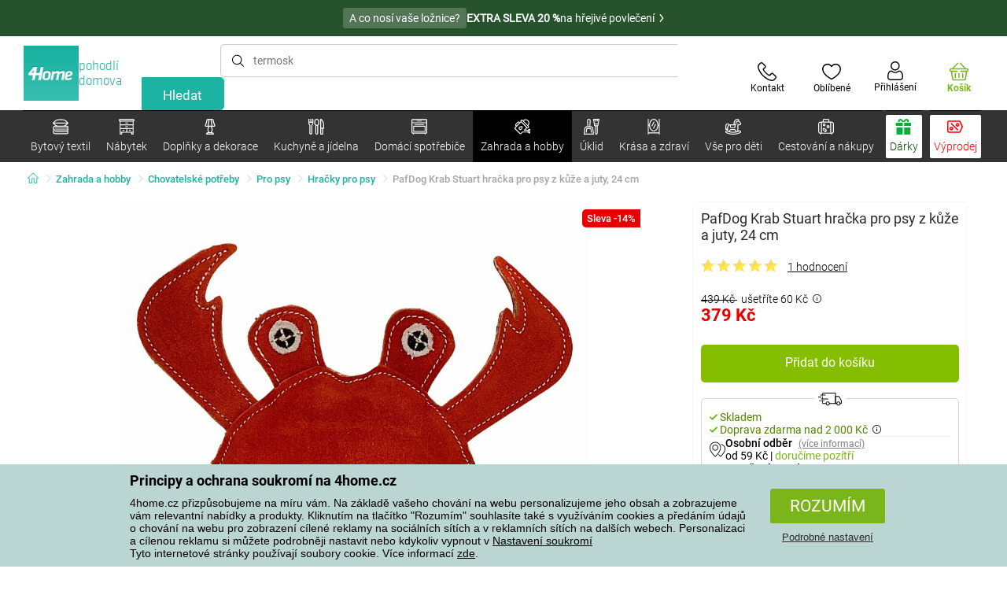

--- FILE ---
content_type: text/html; charset=utf-8
request_url: https://www.4home.cz/component/?type=CategoryPanel&id=19019b46-dd03-06fe-438c-07ac1ef2bedf
body_size: 2212
content:

<div class="cat-submenu-holder" style="display: none">
    <ul class="cat-submenu">
            <li>
                <section>
                    <a href="/audio-a-video/">
                        <img data-src="https://cdn.4home.cz/93bcca47-613d-4096-9edb-8492bdfa35d0/40x40/elektronikaaprislusenstvi.jpg"
                             class="late-load"
                             width="50" />
                    </a>
                    <span class="l2-info">
                        <a href="/audio-a-video/" class="name">
                            Audio a video
                        </a>
                        <span class="l3categories">
<a href="/audio-video-prislusenstvi/">Audio-video př&#237;slušenstv&#237;</a> <a href="/radiomagnetofony-a-radia/">Radiomagnetofony a r&#225;dia</a> <a href="/reproduktory-a-soundbary/">Reproduktory a soundbary</a><a class="show-more" href="/audio-a-video/">Zobrazit další</a>                        </span>
                    </span>
                </section>
            </li>
            <li>
                <section>
                    <a href="/rychlovarne-konvice/">
                        <img data-src="https://cdn.4home.cz/5296c3a5-1168-4c69-bfa1-00d05a909244/40x40/rychlovarnekonvice.jpg"
                             class="late-load"
                             width="50" />
                    </a>
                    <span class="l2-info">
                        <a href="/rychlovarne-konvice/" class="name">
                            Rychlovarn&#233; konvice
                        </a>
                        <span class="l3categories">
<a href="/rychlovarne-konvice/?brand=lauben">Lauben</a> <a href="/rychlovarne-konvice/?brand=berlingerhaus">Berlinger Haus</a> <a href="/rychlovarne-konvice/?brand=ecg">ECG</a><a class="show-more" href="/rychlovarne-konvice/">Zobrazit další</a>                        </span>
                    </span>
                </section>
            </li>
            <li>
                <section>
                    <a href="/mixery-a-slehace/">
                        <img data-src="https://cdn.4home.cz/a7169595-1469-4c14-a3d5-9fb3153999a0/40x40/mixeryaslehace.jpg"
                             class="late-load"
                             width="50" />
                    </a>
                    <span class="l2-info">
                        <a href="/mixery-a-slehace/" class="name">
                            Mix&#233;ry a šlehače
                        </a>
                        <span class="l3categories">
<a href="/tycove-mixery/">Tyčov&#233; mix&#233;ry</a> <a href="/rucni-slehace/">Ručn&#237; šlehače</a> <a href="/sekacky-1392889435/">Sek&#225;čky</a><a class="show-more" href="/mixery-a-slehace/">Zobrazit další</a>                        </span>
                    </span>
                </section>
            </li>
            <li>
                <section>
                    <a href="/trouby-a-varice/">
                        <img data-src="https://cdn.4home.cz/0a439746-c94f-4619-b1ba-95ca40432816/40x40/troubyavarice.jpg"
                             class="late-load"
                             width="50" />
                    </a>
                    <span class="l2-info">
                        <a href="/trouby-a-varice/" class="name">
                            Trouby a vařiče
                        </a>
                        <span class="l3categories">
<a href="/mikrovlnne-trouby/">Mikrovlnn&#233; trouby</a> <a href="/elektricke-trouby/">Elektrick&#233; trouby</a> <a href="/elektricke-varice/">Elektrick&#233; vařiče</a>                        </span>
                    </span>
                </section>
            </li>
            <li>
                <section>
                    <a href="/multifunkcni-hrnce/">
                        <img data-src="https://cdn.4home.cz/6304a5cc-3475-47e7-830e-ad664fcb9657/40x40/multifunkcnihrnce.jpg"
                             class="late-load"
                             width="50" />
                    </a>
                    <span class="l2-info">
                        <a href="/multifunkcni-hrnce/" class="name">
                            Multifunkčn&#237; hrnce
                        </a>
                        <span class="l3categories">
<a href="/multifunkcni-hrnce/?brand=lauben">Lauben</a> <a href="/multifunkcni-hrnce/?brand=remoska">Remoska</a> <a href="/multifunkcni-hrnce/?brand=domo">Domo</a><a class="show-more" href="/multifunkcni-hrnce/">Zobrazit další</a>                        </span>
                    </span>
                </section>
            </li>
            <li>
                <section>
                    <a href="/susicky-ovoce/">
                        <img data-src="https://cdn.4home.cz/15e2e844-434d-4563-b0e5-48b58ec0509e/40x40/susickyovoce.jpg"
                             class="late-load"
                             width="50" />
                    </a>
                    <span class="l2-info">
                        <a href="/susicky-ovoce/" class="name">
                            Sušičky ovoce
                        </a>
                        <span class="l3categories">
<a href="/susicky-ovoce/?brand=domo">Domo</a> <a href="/susicky-ovoce/?brand=gmelectronic">Vigan</a> <a href="/susicky-ovoce/?brand=tescoma">Tescoma</a><a class="show-more" href="/susicky-ovoce/">Zobrazit další</a>                        </span>
                    </span>
                </section>
            </li>
            <li>
                <section>
                    <a href="/fritezy/">
                        <img data-src="https://cdn.4home.cz/5a8148ec-bca7-47e0-b7ea-8ac103c61285/40x40/fritezy.jpg"
                             class="late-load"
                             width="50" />
                    </a>
                    <span class="l2-info">
                        <a href="/fritezy/" class="name">
                            Frit&#233;zy
                        </a>
                        <span class="l3categories">
<a href="/fritezy/?brand=domo">Domo</a> <a href="/fritezy/?brand=orion">Orion</a> <a href="/fritezy/?brand=guzzanti">Guzzanti</a><a class="show-more" href="/fritezy/">Zobrazit další</a>                        </span>
                    </span>
                </section>
            </li>
            <li>
                <section>
                    <a href="/kavovary-a-espressa/">
                        <img data-src="https://cdn.4home.cz/60abbe38-bd40-439a-bfed-ad1e89ad07f7/40x40/kavovaryaespressa.jpg"
                             class="late-load"
                             width="50" />
                    </a>
                    <span class="l2-info">
                        <a href="/kavovary-a-espressa/" class="name">
                            K&#225;vovary a espressa
                        </a>
                        <span class="l3categories">
<a href="/kavovary-prislusenstvi/">Př&#237;slušenstv&#237; k&#225;vovary</a> <a href="/espressa/">Espressa</a> <a href="/mlynky-na-kavu/">Ml&#253;nky na k&#225;vu</a><a class="show-more" href="/kavovary-a-espressa/">Zobrazit další</a>                        </span>
                    </span>
                </section>
            </li>
            <li>
                <section>
                    <a href="/radiatory-topidla-a-konvektory/">
                        <img data-src="https://cdn.4home.cz/558bfd3b-ae99-459c-9dad-ace7ae50caad/40x40/teplovzdusneventilatory.jpg"
                             class="late-load"
                             width="50" />
                    </a>
                    <span class="l2-info">
                        <a href="/radiatory-topidla-a-konvektory/" class="name">
                            Radi&#225;tory, topidla a konvektory
                        </a>
                        <span class="l3categories">
<a href="/radiatory-topidla-a-konvektory/?brand=tellur">Tellur</a> <a href="/radiatory-topidla-a-konvektory/?brand=sencor">Sencor</a> <a href="/radiatory-topidla-a-konvektory/?brand=ardes">Ardes</a><a class="show-more" href="/radiatory-topidla-a-konvektory/">Zobrazit další</a>                        </span>
                    </span>
                </section>
            </li>
            <li>
                <section>
                    <a href="/vychytavky-do-kuchyne/">
                        <img data-src="https://cdn.4home.cz/4ac5f2e4-4525-4983-838b-8bb5a97484c4/40x40/vychytavkydokuchyne.jpg"
                             class="late-load"
                             width="50" />
                    </a>
                    <span class="l2-info">
                        <a href="/vychytavky-do-kuchyne/" class="name">
                            Vychyt&#225;vky do kuchyně
                        </a>
                        <span class="l3categories">
<a href="/vychytavky-do-kuchyne/?brand=orava">Orava</a> <a href="/vychytavky-do-kuchyne/?brand=nedis">Nedis</a> <a href="/vychytavky-do-kuchyne/?brand=domo">Domo</a><a class="show-more" href="/vychytavky-do-kuchyne/">Zobrazit další</a>                        </span>
                    </span>
                </section>
            </li>
            <li>
                <section>
                    <a href="/sendvicovace/">
                        <img data-src="https://cdn.4home.cz/e787f798-a43e-41e0-9198-3e9c8b1191e8/40x40/cat3920.jpg"
                             class="late-load"
                             width="50" />
                    </a>
                    <span class="l2-info">
                        <a href="/sendvicovace/" class="name">
                            Sendvičovače
                        </a>
                        <span class="l3categories">
<a href="/sendvicovace/?brand=orava">Orava</a> <a href="/sendvicovace/?brand=botti">Botti</a> <a href="/sendvicovace/?brand=ecg">ECG</a><a class="show-more" href="/sendvicovace/">Zobrazit další</a>                        </span>
                    </span>
                </section>
            </li>
            <li>
                <section>
                    <a href="/kuchynske-roboty/">
                        <img data-src="https://cdn.4home.cz/a88b605e-8db8-417b-a461-dd198290bcad/40x40/kuchynskeroboty.jpg"
                             class="late-load"
                             width="50" />
                    </a>
                    <span class="l2-info">
                        <a href="/kuchynske-roboty/" class="name">
                            Kuchyňsk&#233; roboty
                        </a>
                        <span class="l3categories">
<a href="/kuchynske-roboty/?brand=bravo">Bravo</a> <a href="/kuchynske-roboty/?brand=berlingerhaus">Berlinger Haus</a> <a href="/kuchynske-roboty/?brand=ecg">ECG</a><a class="show-more" href="/kuchynske-roboty/">Zobrazit další</a>                        </span>
                    </span>
                </section>
            </li>
            <li>
                <section>
                    <a href="/krajece/">
                        <img data-src="https://cdn.4home.cz/2966d64e-1fb7-49cb-911a-f60765201592/40x40/krajece.jpg"
                             class="late-load"
                             width="50" />
                    </a>
                    <span class="l2-info">
                        <a href="/krajece/" class="name">
                            Kr&#225;ječe
                        </a>
                        <span class="l3categories">
<a href="/krajece/?brand=graef">Graef</a> <a href="/krajece/?brand=sencor">Sencor</a> <a href="/krajece/?brand=clatronic">Clatronic</a><a class="show-more" href="/krajece/">Zobrazit další</a>                        </span>
                    </span>
                </section>
            </li>
            <li>
                <section>
                    <a href="/topinkovace/">
                        <img data-src="https://cdn.4home.cz/d822f599-bfd8-417a-a625-5ee251bc7903/40x40/topinkovacevaflovacesendvicovace.jpg"
                             class="late-load"
                             width="50" />
                    </a>
                    <span class="l2-info">
                        <a href="/topinkovace/" class="name">
                            Topinkovače
                        </a>
                        <span class="l3categories">
<a href="/topinkovace/?brand=ninja">Ninja</a> <a href="/topinkovace/?brand=proficook">ProfiCook</a> <a href="/topinkovace/?brand=severin">Severin</a><a class="show-more" href="/topinkovace/">Zobrazit další</a>                        </span>
                    </span>
                </section>
            </li>
            <li>
                <section>
                    <a href="/ryzovary/">
                        <img data-src="https://cdn.4home.cz/3f42825c-4e67-47d4-aecc-36ad932e46ee/40x40/ryzovary.jpg"
                             class="late-load"
                             width="50" />
                    </a>
                    <span class="l2-info">
                        <a href="/ryzovary/" class="name">
                            R&#253;žovary
                        </a>
                        <span class="l3categories">
<a href="/ryzovary/?brand=lauben">Lauben</a> <a href="/ryzovary/?brand=ecg">ECG</a> <a href="/ryzovary/?brand=sencor">Sencor</a><a class="show-more" href="/ryzovary/">Zobrazit další</a>                        </span>
                    </span>
                </section>
            </li>
            <li>
                <section>
                    <a href="/odvlhcovace/">
                        <img data-src="https://cdn.4home.cz/3a9e18f1-7d86-4673-b196-aa9402d3065e/40x40/odvlhcovace.jpg"
                             class="late-load"
                             width="50" />
                    </a>
                    <span class="l2-info">
                        <a href="/odvlhcovace/" class="name">
                            Odvlhčovače
                        </a>
                        <span class="l3categories">
<a href="/odvlhcovace/?brand=wenko">Wenko</a> <a href="/odvlhcovace/?brand=orava">Orava</a> <a href="/odvlhcovace/?brand=evebrand">Everbrand</a><a class="show-more" href="/odvlhcovace/">Zobrazit další</a>                        </span>
                    </span>
                </section>
            </li>
            <li>
                <section>
                    <a href="/zavarovaci-hrnce/">
                        <img data-src="https://cdn.4home.cz/af1498e5-2728-420f-976b-b56d4715d6a3/40x40/zavarovacihrnce.jpg"
                             class="late-load"
                             width="50" />
                    </a>
                    <span class="l2-info">
                        <a href="/zavarovaci-hrnce/" class="name">
                            Zavařovac&#237; hrnce
                        </a>
                        <span class="l3categories">
<a href="/zavarovaci-hrnce/?brand=domo">Domo</a> <a href="/zavarovaci-hrnce/?brand=gmelectronic">Vigan</a> <a href="/zavarovaci-hrnce/?brand=orion">Orion</a><a class="show-more" href="/zavarovaci-hrnce/">Zobrazit další</a>                        </span>
                    </span>
                </section>
            </li>
            <li>
                <section>
                    <a href="/odstavnovace/">
                        <img data-src="https://cdn.4home.cz/f7926621-eea3-4e65-b600-04ac8708e536/40x40/odstavnovace.jpg"
                             class="late-load"
                             width="50" />
                    </a>
                    <span class="l2-info">
                        <a href="/odstavnovace/" class="name">
                            Odšťavňovače
                        </a>
                        <span class="l3categories">
<a href="/lisy-na-citrusy/">Lisy na citrusy</a> <a href="/odstredive-odstavnovace/">Odstřediv&#233; odšťavňovače</a> <a href="/snekove-odstavnovace/">Šnekov&#233; odšťavňovače</a>                        </span>
                    </span>
                </section>
            </li>
            <li>
                <section>
                    <a href="/elektricke-grily/">
                        <img data-src="https://cdn.4home.cz/dd6f5835-d354-47d5-a377-465229e2868e/40x40/elektrickegrily.jpg"
                             class="late-load"
                             width="50" />
                    </a>
                    <span class="l2-info">
                        <a href="/elektricke-grily/" class="name">
                            Elektrick&#233; grily
                        </a>
                        <span class="l3categories">
<a href="/elektricke-grily/?brand=kela">KELA</a> <a href="/elektricke-grily/?brand=steba">Steba</a> <a href="/elektricke-grily/?brand=clatronic">Clatronic</a><a class="show-more" href="/elektricke-grily/">Zobrazit další</a>                        </span>
                    </span>
                </section>
            </li>
            <li>
                <section>
                    <a href="/sici-stroje/">
                        <img data-src="https://cdn.4home.cz/c527699d-0af7-4406-bb23-e515ac846b97/40x40/sicistroje.jpg"
                             class="late-load"
                             width="50" />
                    </a>
                    <span class="l2-info">
                        <a href="/sici-stroje/" class="name">
                            Šic&#237; stroje
                        </a>
                        <span class="l3categories">
<a href="/sici-stroje/?brand=guzzanti">Guzzanti</a> <a href="/sici-stroje/?brand=veritas">Veritas</a><a class="show-more" href="/sici-stroje/">Zobrazit další</a>                        </span>
                    </span>
                </section>
            </li>
                    <li class="moreCategories">
                <a href="/domaci-spotrebice/">
                    Zobrazit všechny kategorie
                </a>
            </li>
    </ul>
</div>



--- FILE ---
content_type: text/html; charset=utf-8
request_url: https://www.4home.cz/component/?type=CategoryPanel&id=8156f31c-233e-b441-c245-efdea1fc71d8
body_size: 2342
content:

<div class="cat-submenu-holder" style="display: none">
    <ul class="cat-submenu">
            <li>
                <section>
                    <a href="/kvetinace-a-truhliky/">
                        <img data-src="https://cdn.4home.cz/2e8a2a5d-2160-42fc-a51d-1a5b13b1ef57/40x40/kvetinaceatruhliky.jpg"
                             class="late-load"
                             width="50" />
                    </a>
                    <span class="l2-info">
                        <a href="/kvetinace-a-truhliky/" class="name">
                            Květin&#225;če a truhl&#237;ky
                        </a>
                        <span class="l3categories">
<a href="/zahradni-kvetinace/">Zahradn&#237; květin&#225;če</a> <a href="/obaly-na-kvetinace/">Obaly na květin&#225;če</a> <a href="/truhliky/">Truhl&#237;ky</a><a class="show-more" href="/kvetinace-a-truhliky/">Zobrazit další</a>                        </span>
                    </span>
                </section>
            </li>
            <li>
                <section>
                    <a href="/chovatelske-potreby/">
                        <img data-src="https://cdn.4home.cz/d93ce8e5-49b4-4c8a-a852-d46c8e59c894/40x40/chovatelskepotreby.jpg"
                             class="late-load"
                             width="50" />
                    </a>
                    <span class="l2-info">
                        <a href="/chovatelske-potreby/" class="name">
                            Chovatelsk&#233; potřeby
                        </a>
                        <span class="l3categories">
<a href="/pro-psy/">Pro psy</a> <a href="/pro-kocky/">Pro kočky</a> <a href="/doplnky-pro-peci-o-zvirata/">Doplňky pro p&#233;či o zv&#237;řata</a>                        </span>
                    </span>
                </section>
            </li>
            <li>
                <section>
                    <a href="/zebriky-a-schudky/">
                        <img data-src="https://cdn.4home.cz/6e63119f-7b22-417a-8a9a-7303c68c0ac8/40x40/zebriky.jpg"
                             class="late-load"
                             width="50" />
                    </a>
                    <span class="l2-info">
                        <a href="/zebriky-a-schudky/" class="name">
                            Žebř&#237;ky a schůdky
                        </a>
                        <span class="l3categories">
<a href="/zebriky-a-schudky/?brand=fieldmann">Fieldmann</a> <a href="/zebriky-a-schudky/?brand=rolser">Rolser</a> <a href="/zebriky-a-schudky/?brand=alessi">Alessi</a><a class="show-more" href="/zebriky-a-schudky/">Zobrazit další</a>                        </span>
                    </span>
                </section>
            </li>
            <li>
                <section>
                    <a href="/zahradni-dekorace/">
                        <img data-src="https://cdn.4home.cz/65a3fd8b-cbab-4797-8783-c73e7144c53b/40x40/zahradnidekorace.jpg"
                             class="late-load"
                             width="50" />
                    </a>
                    <span class="l2-info">
                        <a href="/zahradni-dekorace/" class="name">
                            Zahradn&#237; dekorace
                        </a>
                        <span class="l3categories">
<a href="/zahradni-sosky/">Zahradn&#237; sošky</a> <a href="/ptaci-budky-a-krmitka/">Ptač&#237; budky a krm&#237;tka</a> <a href="/solarni-dekorace/">Sol&#225;rn&#237; dekorace</a><a class="show-more" href="/zahradni-dekorace/">Zobrazit další</a>                        </span>
                    </span>
                </section>
            </li>
            <li>
                <section>
                    <a href="/venkovni-osvetleni/">
                        <img data-src="https://cdn.4home.cz/ca0ef1da-a19d-4b59-a449-c2106736dade/40x40/venkovniosvetleni.jpg"
                             class="late-load"
                             width="50" />
                    </a>
                    <span class="l2-info">
                        <a href="/venkovni-osvetleni/" class="name">
                            Venkovn&#237; osvětlen&#237;
                        </a>
                        <span class="l3categories">
<a href="/solarni-venkovni-osvetleni/">Sol&#225;rn&#237; venkovn&#237; osvětlen&#237;</a> <a href="/elektricke-venkovni-osvetleni/">Elektrick&#233; venkovn&#237; osvětlen&#237;</a>                        </span>
                    </span>
                </section>
            </li>
            <li>
                <section>
                    <a href="/zahradni-nabytek/">
                        <img data-src="https://cdn.4home.cz/3044e187-e47f-45f6-ad51-8b86ea418d58/40x40/zahradninabytek.jpg"
                             class="late-load"
                             width="50" />
                    </a>
                    <span class="l2-info">
                        <a href="/zahradni-nabytek/" class="name">
                            Zahradn&#237; n&#225;bytek
                        </a>
                        <span class="l3categories">
<a href="/zahradni-zidle-a-lehatka/">Zahradn&#237; židle a leh&#225;tka</a> <a href="/zahradni-ulozne-boxy/">Zahradn&#237; &#250;ložn&#233; boxy</a> <a href="/zahradni-sety/">Zahradn&#237; sety</a><a class="show-more" href="/zahradni-nabytek/">Zobrazit další</a>                        </span>
                    </span>
                </section>
            </li>
            <li>
                <section>
                    <a href="/dilna/">
                        <img data-src="https://cdn.4home.cz/d88bdb2c-29aa-4df9-96a8-298cf254b420/40x40/dilna.jpg"
                             class="late-load"
                             width="50" />
                    </a>
                    <span class="l2-info">
                        <a href="/dilna/" class="name">
                            D&#237;lna a n&#225;řad&#237;
                        </a>
                        <span class="l3categories">
<a href="/rucni-naradi/">Ručn&#237; n&#225;řad&#237;</a> <a href="/elektricke-naradi/">Elektrick&#233; n&#225;řad&#237;</a> <a href="/prodluzovaci-kabely-a-baterie/">Prodlužovac&#237; kabely a baterie</a>                        </span>
                    </span>
                </section>
            </li>
            <li>
                <section>
                    <a href="/grily-a-grilovani/">
                        <img data-src="https://cdn.4home.cz/f87c4107-a44b-4bbb-8179-f5e9655ada46/40x40/grilyagrilovani.jpg"
                             class="late-load"
                             width="50" />
                    </a>
                    <span class="l2-info">
                        <a href="/grily-a-grilovani/" class="name">
                            Grily a grilov&#225;n&#237;
                        </a>
                        <span class="l3categories">
<a href="/prislusenstvi-ke-grilum/">Př&#237;slušenstv&#237; ke grilům</a> <a href="/grily-na-drevene-uhli/">Grily na dřevěn&#233; uhl&#237;</a> <a href="/prenosna-ohniste/">Přenosn&#225; ohniště</a><a class="show-more" href="/grily-a-grilovani/">Zobrazit další</a>                        </span>
                    </span>
                </section>
            </li>
            <li>
                <section>
                    <a href="/zahradni-naradi-a-potreby/">
                        <img data-src="https://cdn.4home.cz/aa8940d2-ca6e-4cbb-8b1e-16fbffa8d1b0/40x40/zahradninaradi.jpg"
                             class="late-load"
                             width="50" />
                    </a>
                    <span class="l2-info">
                        <a href="/zahradni-naradi-a-potreby/" class="name">
                            Zahradn&#237; n&#225;řad&#237; a potřeby
                        </a>
                        <span class="l3categories">
<a href="/ostatni-zahradnicke-potreby/">Zahradnick&#233; potřeby</a> <a href="/ostatni-zahradni-naradi/">Ostatn&#237; zahradn&#237; n&#225;řad&#237;</a> <a href="/kryci-plachty-1392371505/">Kryc&#237; plachty</a><a class="show-more" href="/zahradni-naradi-a-potreby/">Zobrazit další</a>                        </span>
                    </span>
                </section>
            </li>
            <li>
                <section>
                    <a href="/auto-moto/">
                        <img data-src="https://cdn.4home.cz/40702910-5733-4c39-a90b-ff1f2a55965e/40x40/automoto.jpg"
                             class="late-load"
                             width="50" />
                    </a>
                    <span class="l2-info">
                        <a href="/auto-moto/" class="name">
                            Auto-moto
                        </a>
                        <span class="l3categories">
<a href="/ostatni-auto-moto-doplnky/">Ostatn&#237; auto-moto doplňky</a> <a href="/osvezovace-vzduchu-do-auta/">Osvěžovače vzduchu do auta</a> <a href="/autochladnicky/">Autochladničky</a>                        </span>
                    </span>
                </section>
            </li>
            <li>
                <section>
                    <a href="/zahradni-plutky-palisady-a-obruby/">
                        <img data-src="https://cdn.4home.cz/ce0510f2-e528-47ef-a0f4-302f4abcf6f6/40x40/plutky.jpg"
                             class="late-load"
                             width="50" />
                    </a>
                    <span class="l2-info">
                        <a href="/zahradni-plutky-palisady-a-obruby/" class="name">
                            Zahradn&#237; plůtky, palis&#225;dy a obruby
                        </a>
                        <span class="l3categories">
<a href="/zahradni-plutky-palisady-a-obruby/?brand=aldotrade">Aldotrade</a><a class="show-more" href="/zahradni-plutky-palisady-a-obruby/">Zobrazit další</a>                        </span>
                    </span>
                </section>
            </li>
            <li>
                <section>
                    <a href="/ochrana-majetku/">
                        <img data-src="https://cdn.4home.cz/b002320b-eb45-430f-b533-1b548a4c1bca/40x40/ochranamajetku.jpg"
                             class="late-load"
                             width="50" />
                    </a>
                    <span class="l2-info">
                        <a href="/ochrana-majetku/" class="name">
                            Ochrana majetku
                        </a>
                        <span class="l3categories">
<a href="/trezory/">Trezory a sejfy</a> <a href="/zvonky/">Zvonky</a> <a href="/cylindricke-vlozky/">Cylindrick&#233; vložky</a><a class="show-more" href="/ochrana-majetku/">Zobrazit další</a>                        </span>
                    </span>
                </section>
            </li>
            <li>
                <section>
                    <a href="/pomucky-do-domacnosti/">
                        <img data-src="https://cdn.4home.cz/1b6fac74-6786-4388-a078-e2d541e75fcb/40x40/pomuckydodomacnosti.jpg"
                             class="late-load"
                             width="50" />
                    </a>
                    <span class="l2-info">
                        <a href="/pomucky-do-domacnosti/" class="name">
                            Pomůcky do dom&#225;cnosti
                        </a>
                        <span class="l3categories">
<a href="/pomucky-do-domacnosti/?brand=keter">Keter</a> <a href="/pomucky-do-domacnosti/?brand=petsafe">PetSafe</a> <a href="/pomucky-do-domacnosti/?brand=happygreen">Happy Green</a><a class="show-more" href="/pomucky-do-domacnosti/">Zobrazit další</a>                        </span>
                    </span>
                </section>
            </li>
            <li>
                <section>
                    <a href="/parniky-a-foliovniky/">
                        <img data-src="https://cdn.4home.cz/6345b05f-130a-4a23-b8f4-2f0dc2528dac/40x40/parnikyafoliovniky.jpg"
                             class="late-load"
                             width="50" />
                    </a>
                    <span class="l2-info">
                        <a href="/parniky-a-foliovniky/" class="name">
                            Pařn&#237;ky a f&#243;liovn&#237;ky
                        </a>
                        <span class="l3categories">
<a href="/parniky-a-foliovniky/?brand=happygreen">Happy Green</a><a class="show-more" href="/parniky-a-foliovniky/">Zobrazit další</a>                        </span>
                    </span>
                </section>
            </li>
            <li>
                <section>
                    <a href="/postovni-schranky/">
                        <img data-src="https://cdn.4home.cz/86825f87-0e2f-474e-b70e-9a8a795a8d7b/40x40/postovnischranky.jpg"
                             class="late-load"
                             width="50" />
                    </a>
                    <span class="l2-info">
                        <a href="/postovni-schranky/" class="name">
                            Poštovn&#237; schr&#225;nky
                        </a>
                        <span class="l3categories">
                                    <a href="/postovni-schranky/">Originální i tradiční poštovní schránky.</a>
                        </span>
                    </span>
                </section>
            </li>
            <li>
                <section>
                    <a href="/zahradni-technika/">
                        <img data-src="https://cdn.4home.cz/fc274c72-e6cb-4ed3-90d4-0d51ee764843/40x40/zahradnitechnika.jpg"
                             class="late-load"
                             width="50" />
                    </a>
                    <span class="l2-info">
                        <a href="/zahradni-technika/" class="name">
                            Zahradn&#237; technika
                        </a>
                        <span class="l3categories">
<a href="/kompostery/">Kompost&#233;ry</a> <a href="/vysavace-listi/">Vysavače list&#237;</a> <a href="/cerpadla-a-vodarny/">Čerpadla a vod&#225;rny</a><a class="show-more" href="/zahradni-technika/">Zobrazit další</a>                        </span>
                    </span>
                </section>
            </li>
            <li>
                <section>
                    <a href="/lapace-a-odpuzovace-skudcu/">
                        <img data-src="https://cdn.4home.cz/75e0b8d7-0f3c-4b8f-a1f5-7d82e5dbf7d9/40x40/lapaceaodpuzovaceskudcu.jpg"
                             class="late-load"
                             width="50" />
                    </a>
                    <span class="l2-info">
                        <a href="/lapace-a-odpuzovace-skudcu/" class="name">
                            Lapače a odpuzovače škůdců
                        </a>
                        <span class="l3categories">
<a href="/lapace-a-odpuzovace-hmyzu/">Lapače a odpuzovače hmyzu</a> <a href="/repelentni-svicky/">Repelentn&#237; sv&#237;čky</a> <a href="/odpuzovace-ptaku/">Odpuzovače pt&#225;ků</a><a class="show-more" href="/lapace-a-odpuzovace-skudcu/">Zobrazit další</a>                        </span>
                    </span>
                </section>
            </li>
            <li>
                <section>
                    <a href="/zabava-na-zahrade/">
                        <img data-src="https://cdn.4home.cz/47efd7ce-c102-4c81-9c22-e207f64214f7/40x40/zabavanazahrade.jpg"
                             class="late-load"
                             width="50" />
                    </a>
                    <span class="l2-info">
                        <a href="/zabava-na-zahrade/" class="name">
                            Z&#225;bava na zahradě
                        </a>
                        <span class="l3categories">
<a href="/hracky-do-vody/">Nafukovac&#237; leh&#225;tka, hračky do vody</a> <a href="/bazeny/">Baz&#233;ny</a> <a href="/detske-domky-a-stany-x/">Dětsk&#233; domky a stany</a><a class="show-more" href="/zabava-na-zahrade/">Zobrazit další</a>                        </span>
                    </span>
                </section>
            </li>
            </ul>
</div>



--- FILE ---
content_type: text/html; charset=utf-8
request_url: https://www.4home.cz/component/?type=CategoryPanel&id=6e267ccd-5ca3-0e80-2100-9b1f489434b4
body_size: 1550
content:

<div class="cat-submenu-holder" style="display: none">
    <ul class="cat-submenu">
            <li>
                <section>
                    <a href="/mopy-a-kbeliky/">
                        <img data-src="https://cdn.4home.cz/69a03665-b9bd-4ea8-8099-ef443f95093b/40x40/mopyakbeliky.jpg"
                             class="late-load"
                             width="50" />
                    </a>
                    <span class="l2-info">
                        <a href="/mopy-a-kbeliky/" class="name">
                            Mopy a kbel&#237;ky
                        </a>
                        <span class="l3categories">
<a href="/mopy/">Mopy</a> <a href="/nahradni-hlavice-k-mopum/">N&#225;hradn&#237; hlavice k mopům</a> <a href="/kbeliky/">Kbel&#237;ky</a>                        </span>
                    </span>
                </section>
            </li>
            <li>
                <section>
                    <a href="/ulozne-boxy/">
                        <img data-src="https://cdn.4home.cz/8f6899ba-e898-4fe5-b156-5a1cbe5a0d54/40x40/ulozneboxy.jpg"
                             class="late-load"
                             width="50" />
                    </a>
                    <span class="l2-info">
                        <a href="/ulozne-boxy/" class="name">
                            &#218;ložn&#233; boxy
                        </a>
                        <span class="l3categories">
<a href="/ulozne-boxy/?brand=compactor">Compactor</a> <a href="/ulozne-boxy/?brand=kela">KELA</a> <a href="/ulozne-boxy/?brand=orthexgroup">Orthex Group</a><a class="show-more" href="/ulozne-boxy/">Zobrazit další</a>                        </span>
                    </span>
                </section>
            </li>
            <li>
                <section>
                    <a href="/pradlo-prani-a-suseni/">
                        <img data-src="https://cdn.4home.cz/8ebe743e-d166-4746-8f46-6df0db3cbde5/40x40/praniasuseni.jpg"
                             class="late-load"
                             width="50" />
                    </a>
                    <span class="l2-info">
                        <a href="/pradlo-prani-a-suseni/" class="name">
                            Pran&#237; a sušen&#237;
                        </a>
                        <span class="l3categories">
<a href="/kose-na-pradlo/">Koše na pr&#225;dlo</a> <a href="/susaky-na-pradlo/">Suš&#225;ky na pr&#225;dlo</a> <a href="/pomucky_pro_prani_a_suseni/">Pomůcky pro pran&#237; a sušen&#237;</a><a class="show-more" href="/pradlo-prani-a-suseni/">Zobrazit další</a>                        </span>
                    </span>
                </section>
            </li>
            <li>
                <section>
                    <a href="/odpadkove-kose/">
                        <img data-src="https://cdn.4home.cz/039e4789-fb66-474c-b9b8-e10121c7d9c9/40x40/odpadkovekose.jpg"
                             class="late-load"
                             width="50" />
                    </a>
                    <span class="l2-info">
                        <a href="/odpadkove-kose/" class="name">
                            Odpadkov&#233; koše
                        </a>
                        <span class="l3categories">
<a href="/odpadkove-kose-na-trideny-odpad/">Odpadkov&#233; koše na tř&#237;děn&#253; odpad</a> <a href="/klasicke-odpadkove-kose/">Klasick&#233; odpadkov&#233; koše</a> <a href="/pedalove-odpadkove-kose/">Ped&#225;lov&#233; odpadkov&#233; koše</a><a class="show-more" href="/odpadkove-kose/">Zobrazit další</a>                        </span>
                    </span>
                </section>
            </li>
            <li>
                <section>
                    <a href="/uklidove-pomucky/">
                        <img data-src="https://cdn.4home.cz/7a6055eb-c15c-4079-a468-77410c65b9db/40x40/uklidovepomucky.jpg"
                             class="late-load"
                             width="50" />
                    </a>
                    <span class="l2-info">
                        <a href="/uklidove-pomucky/" class="name">
                            &#218;klidov&#233; pomůcky
                        </a>
                        <span class="l3categories">
<a href="/drobne-uklidove-pomucky/">Drobn&#233; &#250;klidov&#233; pomůcky</a> <a href="/smetaky-a-prislusenstvi/">Smet&#225;ky a př&#237;slušenstv&#237;</a>                        </span>
                    </span>
                </section>
            </li>
            <li>
                <section>
                    <a href="/vysavace/">
                        <img data-src="https://cdn.4home.cz/43bad931-4da2-4f7a-8d02-0b3c8aa672c1/40x40/vysavace.jpg"
                             class="late-load"
                             width="50" />
                    </a>
                    <span class="l2-info">
                        <a href="/vysavace/" class="name">
                            Vysavače
                        </a>
                        <span class="l3categories">
<a href="/akumulatorove-vysavace/">Akumul&#225;torov&#233; vysavače</a> <a href="/podlahove-vysavace/">Podlahov&#233; vysavače</a> <a href="/prislusenstvi-k-vysavacum/">Př&#237;slušenstv&#237; k vysavačům</a><a class="show-more" href="/vysavace/">Zobrazit další</a>                        </span>
                    </span>
                </section>
            </li>
            <li>
                <section>
                    <a href="/zehlicky-a-zehleni/">
                        <img data-src="https://cdn.4home.cz/6efcb67e-6c43-402e-a8c6-f0ddfc524bf3/40x40/zehlickyazehleni.jpg"
                             class="late-load"
                             width="50" />
                    </a>
                    <span class="l2-info">
                        <a href="/zehlicky-a-zehleni/" class="name">
                            Žehličky a žehlen&#237;
                        </a>
                        <span class="l3categories">
<a href="/zehlici-prkna/">Žehlic&#237; prkna</a> <a href="/potahy-na-zehlici-prkna/">Potahy na žehlic&#237; prkna</a> <a href="/naparovaci-zehlicky/">Napařovac&#237; žehličky</a><a class="show-more" href="/zehlicky-a-zehleni/">Zobrazit další</a>                        </span>
                    </span>
                </section>
            </li>
            <li>
                <section>
                    <a href="/uklidove-a-cistici-prostredky/">
                        <img data-src="https://cdn.4home.cz/3ccf2085-7d9d-46a9-9d15-388e5b028ac2/40x40/uklidoveacisticiprostredky.jpg"
                             class="late-load"
                             width="50" />
                    </a>
                    <span class="l2-info">
                        <a href="/uklidove-a-cistici-prostredky/" class="name">
                            &#218;klidov&#233; a čistic&#237; prostředky
                        </a>
                        <span class="l3categories">
<a href="/uklidove-a-cistici-prostredky/?brand=evebrand">Everbrand</a> <a href="/uklidove-a-cistici-prostredky/?brand=ambipur">Ambipur</a> <a href="/uklidove-a-cistici-prostredky/?brand=orion">Orion</a><a class="show-more" href="/uklidove-a-cistici-prostredky/">Zobrazit další</a>                        </span>
                    </span>
                </section>
            </li>
            <li>
                <section>
                    <a href="/sterky-na-okna/">
                        <img data-src="https://cdn.4home.cz/8c126366-ca4a-418b-9f36-234fa8612e7f/40x40/sterkynaokna.jpg"
                             class="late-load"
                             width="50" />
                    </a>
                    <span class="l2-info">
                        <a href="/sterky-na-okna/" class="name">
                            Stěrky na okna
                        </a>
                        <span class="l3categories">
<a href="/sterky-na-okna/?brand=leifheit">Leifheit</a> <a href="/sterky-na-okna/?brand=simplehuman">Simplehuman</a> <a href="/sterky-na-okna/?brand=kela">KELA</a><a class="show-more" href="/sterky-na-okna/">Zobrazit další</a>                        </span>
                    </span>
                </section>
            </li>
            <li>
                <section>
                    <a href="/praci-prostredky/">
                        <img data-src="https://cdn.4home.cz/c41a50d1-b452-4f09-a139-279b7fff6522/40x40/praciprostredky.jpg"
                             class="late-load"
                             width="50" />
                    </a>
                    <span class="l2-info">
                        <a href="/praci-prostredky/" class="name">
                            Prac&#237; prostředky
                        </a>
                        <span class="l3categories">
<a href="/praci-prostredky/?brand=ariel">Ariel</a> <a href="/praci-prostredky/?brand=frosch">Frosch</a> <a href="/praci-prostredky/?brand=tierraverde">Tierra Verde</a><a class="show-more" href="/praci-prostredky/">Zobrazit další</a>                        </span>
                    </span>
                </section>
            </li>
            <li>
                <section>
                    <a href="/parni-cistice/">
                        <img data-src="https://cdn.4home.cz/76dcdcb2-ecda-42bd-b435-70c92471253c/40x40/parnicistice.jpg"
                             class="late-load"
                             width="50" />
                    </a>
                    <span class="l2-info">
                        <a href="/parni-cistice/" class="name">
                            Parn&#237; čističe
                        </a>
                        <span class="l3categories">
<a href="/parni-cistice/?brand=polti">Polti</a> <a href="/parni-cistice/?brand=vileda">Vileda</a> <a href="/parni-cistice/?brand=severin">Severin</a><a class="show-more" href="/parni-cistice/">Zobrazit další</a>                        </span>
                    </span>
                </section>
            </li>
            <li>
                <section>
                    <a href="/prostredky-do-mycky/">
                        <img data-src="https://cdn.4home.cz/91192ca6-9ff9-436b-8a4e-1e8bbde1a568/40x40/prostredkydomycky.jpg"
                             class="late-load"
                             width="50" />
                    </a>
                    <span class="l2-info">
                        <a href="/prostredky-do-mycky/" class="name">
                            Prostředky do myčky, na n&#225;dob&#237;
                        </a>
                        <span class="l3categories">
<a href="/prostredky-do-mycky/?brand=briochin">Briochin</a><a class="show-more" href="/prostredky-do-mycky/">Zobrazit další</a>                        </span>
                    </span>
                </section>
            </li>
            </ul>
</div>



--- FILE ---
content_type: text/html; charset=utf-8
request_url: https://www.4home.cz/component/?type=CategoryPanel&id=e5b3a7b0-dc4d-ee5d-6e31-e7d9bf34f471
body_size: 1522
content:

<div class="cat-submenu-holder" style="display: none">
    <ul class="cat-submenu">
            <li>
                <section>
                    <a href="/kosmeticke-a-vlasove-pomucky/">
                        <img data-src="https://cdn.4home.cz/de428dd3-5755-459c-972c-26afe627fb2a/40x40/kosmetika9671.jpg"
                             class="late-load"
                             width="50" />
                    </a>
                    <span class="l2-info">
                        <a href="/kosmeticke-a-vlasove-pomucky/" class="name">
                            Kosmetika 
                        </a>
                        <span class="l3categories">
<a href="/telova-kosmetika2/">Tělov&#225; kosmetika</a> <a href="/ostatni-kosmeticke-pomucky/">Kosmetick&#233; pomůcky</a> <a href="/pripravky-do-koupele/">Př&#237;pravky do koupele</a><a class="show-more" href="/kosmeticke-a-vlasove-pomucky/">Zobrazit další</a>                        </span>
                    </span>
                </section>
            </li>
            <li>
                <section>
                    <a href="/zdravotni-pomucky/">
                        <img data-src="https://cdn.4home.cz/204ff3c7-f47a-46cd-b10c-2784508a10cb/40x40/zdravotnipomucky.jpg"
                             class="late-load"
                             width="50" />
                    </a>
                    <span class="l2-info">
                        <a href="/zdravotni-pomucky/" class="name">
                            Zdravotn&#237; pomůcky
                        </a>
                        <span class="l3categories">
<a href="/zdravotni-pasy/">Zdravotn&#237; p&#225;sy</a> <a href="/kompenzacni-pomucky/">Kompenzačn&#237; pomůcky</a> <a href="/akupresurni-pomucky/">Akupresurn&#237; pomůcky</a><a class="show-more" href="/zdravotni-pomucky/">Zobrazit další</a>                        </span>
                    </span>
                </section>
            </li>
            <li>
                <section>
                    <a href="/masaze-a-relaxace/">
                        <img data-src="https://cdn.4home.cz/d26a51c5-d445-4589-9ae1-996032ab7536/40x40/masazearelaxace.jpg"
                             class="late-load"
                             width="50" />
                    </a>
                    <span class="l2-info">
                        <a href="/masaze-a-relaxace/" class="name">
                            Mas&#225;že a relaxace
                        </a>
                        <span class="l3categories">
<a href="/masazni-pomucky/">Mas&#225;žn&#237; pomůcky</a> <a href="/masazni-pristroje/">Mas&#225;žn&#237; př&#237;stroje</a> <a href="/masazni-oleje-a-gely/">Mas&#225;žn&#237; oleje a gely</a><a class="show-more" href="/masaze-a-relaxace/">Zobrazit další</a>                        </span>
                    </span>
                </section>
            </li>
            <li>
                <section>
                    <a href="/vitaminy-a-doplnky-stravy/">
                        <img data-src="https://cdn.4home.cz/060fbd95-2de1-49ef-98ba-4d66a4bfd31d/40x40/vitaminyadoplnkystravy.jpg"
                             class="late-load"
                             width="50" />
                    </a>
                    <span class="l2-info">
                        <a href="/vitaminy-a-doplnky-stravy/" class="name">
                            Vitam&#237;ny a doplňky stravy
                        </a>
                        <span class="l3categories">
<a href="/vitaminy-a-doplnky-stravy/?brand=allnature">Allnature</a> <a href="/vitaminy-a-doplnky-stravy/?brand=biovitality">Biovitality</a> <a href="/vitaminy-a-doplnky-stravy/?brand=greenidea">Green Idea</a><a class="show-more" href="/vitaminy-a-doplnky-stravy/">Zobrazit další</a>                        </span>
                    </span>
                </section>
            </li>
            <li>
                <section>
                    <a href="/male-spotrebice/">
                        <img data-src="https://cdn.4home.cz/c97d0d6a-9462-4509-ab9b-6f96abadbfbc/40x40/malespotrebice.jpg"
                             class="late-load"
                             width="50" />
                    </a>
                    <span class="l2-info">
                        <a href="/male-spotrebice/" class="name">
                            P&#233;če o tělo
                        </a>
                        <span class="l3categories">
<a href="/feny/">F&#233;ny</a> <a href="/damske-holeni-a-depilace/">D&#225;msk&#233; holen&#237; a depilace</a> <a href="/kulmy-stylery/">Kulmy, stylery</a><a class="show-more" href="/male-spotrebice/">Zobrazit další</a>                        </span>
                    </span>
                </section>
            </li>
            <li>
                <section>
                    <a href="/zdravotni-obuv/">
                        <img data-src="https://cdn.4home.cz/666b102b-e74e-40ce-88a2-50e7a1d66bf8/40x40/zdravotniobuv.jpg"
                             class="late-load"
                             width="50" />
                    </a>
                    <span class="l2-info">
                        <a href="/zdravotni-obuv/" class="name">
                            Zdravotn&#237; obuv
                        </a>
                        <span class="l3categories">
<a href="/unisex-obuv/">Unisex obuv</a> <a href="/damska-obuv/">D&#225;msk&#225; obuv</a> <a href="/panska-obuv/">P&#225;nsk&#225; obuv</a>                        </span>
                    </span>
                </section>
            </li>
            <li>
                <section>
                    <a href="/manikura-a-pedikura/">
                        <img data-src="https://cdn.4home.cz/02f37083-12eb-4435-ba06-d002ee899052/40x40/manikuraapedikura.jpg"
                             class="late-load"
                             width="50" />
                    </a>
                    <span class="l2-info">
                        <a href="/manikura-a-pedikura/" class="name">
                            Manik&#250;ra a pedik&#250;ra
                        </a>
                        <span class="l3categories">
<a href="/manikura-a-pedikura/?brand=kellerman">Kellerman</a> <a href="/manikura-a-pedikura/?brand=bravo">Bravo</a> <a href="/manikura-a-pedikura/?brand=kai">Kai</a><a class="show-more" href="/manikura-a-pedikura/">Zobrazit další</a>                        </span>
                    </span>
                </section>
            </li>
            <li>
                <section>
                    <a href="/zubni-kartacky/">
                        <img data-src="https://cdn.4home.cz/8567906f-892a-48ea-8933-6a8b0c037841/40x40/zubnikartacky.jpg"
                             class="late-load"
                             width="50" />
                    </a>
                    <span class="l2-info">
                        <a href="/zubni-kartacky/" class="name">
                            Zubn&#237; kart&#225;čky
                        </a>
                        <span class="l3categories">
<a href="/zubni-kartacky/?brand=truelife">TrueLife</a> <a href="/zubni-kartacky/?brand=koziol">Koziol</a> <a href="/zubni-kartacky/?brand=philips">Philips</a><a class="show-more" href="/zubni-kartacky/">Zobrazit další</a>                        </span>
                    </span>
                </section>
            </li>
            <li>
                <section>
                    <a href="/hubnuti-a-fitness/">
                        <img data-src="https://cdn.4home.cz/20ecf63f-42e7-42f2-92b1-e35f7ff100e8/40x40/hubnutiafitness.jpg"
                             class="late-load"
                             width="50" />
                    </a>
                    <span class="l2-info">
                        <a href="/hubnuti-a-fitness/" class="name">
                            Hubnut&#237; a fitness
                        </a>
                        <span class="l3categories">
<a href="/hubnuti-a-fitness/?brand=vitility">Vitility</a> <a href="/hubnuti-a-fitness/?brand=towee">Towee</a> <a href="/hubnuti-a-fitness/?brand=sencor">Sencor</a><a class="show-more" href="/hubnuti-a-fitness/">Zobrazit další</a>                        </span>
                    </span>
                </section>
            </li>
            <li>
                <section>
                    <a href="/osobni-vahy/">
                        <img data-src="https://cdn.4home.cz/db1e6369-5856-4e33-9d55-b1f6aa7a4465/40x40/osobnivahy.jpg"
                             class="late-load"
                             width="50" />
                    </a>
                    <span class="l2-info">
                        <a href="/osobni-vahy/" class="name">
                            Osobn&#237; v&#225;hy
                        </a>
                        <span class="l3categories">
<a href="/digitalni-vahy/">Digit&#225;ln&#237; v&#225;hy</a> <a href="/diagnosticke-vahy/">Diagnostick&#233; v&#225;hy</a> <a href="/analogove_vahy/">Analogov&#233; v&#225;hy</a>                        </span>
                    </span>
                </section>
            </li>
            <li>
                <section>
                    <a href="/erotika/">
                        <img data-src="https://cdn.4home.cz/bab2057e-dace-4b5c-82dd-5168a775bff1/40x40/erotika9653.jpg"
                             class="late-load"
                             width="50" />
                    </a>
                    <span class="l2-info">
                        <a href="/erotika/" class="name">
                            Erotika
                        </a>
                        <span class="l3categories">
<a href="/eroticke-pomucky/">Erotick&#233; pomůcky</a> <a href="/lubrikacni-a-stimulacni-gely/">Lubrikačn&#237; a stimulačn&#237; gely</a> <a href="/kondomy/">Kondomy</a>                        </span>
                    </span>
                </section>
            </li>
            <li>
                <section>
                    <a href="/hygiena-a-dezinfekce/">
                        <img data-src="https://cdn.4home.cz/22c2839d-3bb2-446d-a390-bbe49d84aef9/40x40/hygienadezinfekce.jpg"
                             class="late-load"
                             width="50" />
                    </a>
                    <span class="l2-info">
                        <a href="/hygiena-a-dezinfekce/" class="name">
                            Hygiena a dezinfekce
                        </a>
                        <span class="l3categories">
<a href="/hygiena-a-dezinfekce/?brand=beurer">Beurer</a> <a href="/hygiena-a-dezinfekce/?brand=guzzanti">Guzzanti</a> <a href="/hygiena-a-dezinfekce/?brand=hartmann">Hartmann</a><a class="show-more" href="/hygiena-a-dezinfekce/">Zobrazit další</a>                        </span>
                    </span>
                </section>
            </li>
            </ul>
</div>

